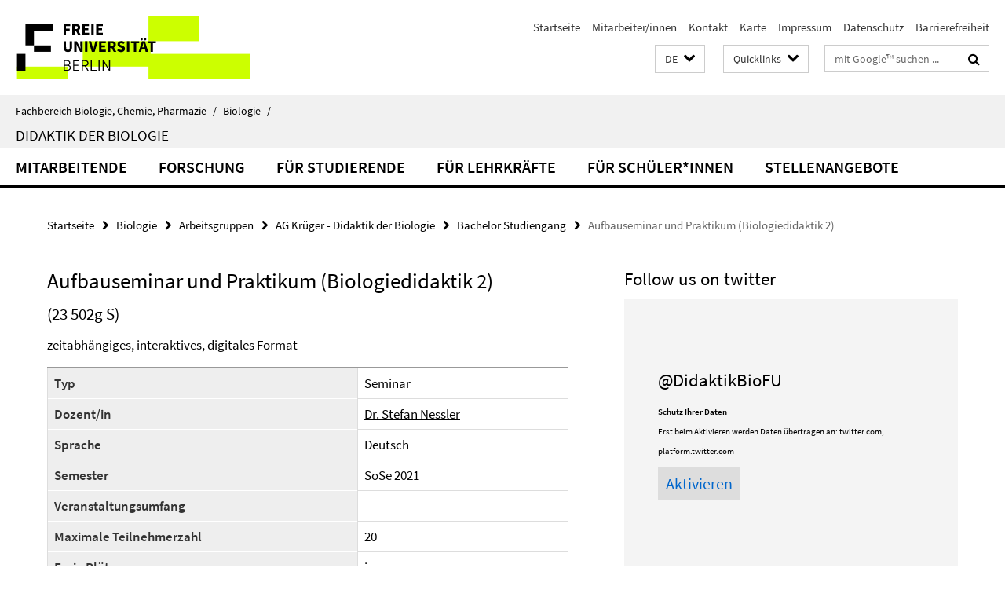

--- FILE ---
content_type: text/html; charset=utf-8
request_url: https://www.bcp.fu-berlin.de/biologie/arbeitsgruppen/didaktik/lehrangebot2021/bachelor/aufbau_nessler2.html
body_size: 8089
content:
<!DOCTYPE html><!-- rendered 2026-01-22 00:46:59 (UTC) --><html class="ltr" lang="de"><head><title>Aufbauseminar und Praktikum (Biologiedidaktik 2) • AG Krüger - Didaktik der Biologie • Fachbereich Biologie, Chemie, Pharmazie</title><!-- BEGIN Fragment default/26011920/views/head_meta/14216372/1611926764?021722:1823 -->
<meta charset="utf-8" /><meta content="IE=edge" http-equiv="X-UA-Compatible" /><meta content="width=device-width, initial-scale=1.0" name="viewport" /><meta content="authenticity_token" name="csrf-param" />
<meta content="7CL3lltFZDgJUB1nUfC0pWueTKIrldOn++IRS7Z0Mxk=" name="csrf-token" /><meta content="Aufbauseminar und Praktikum (Biologiedidaktik 2)" property="og:title" /><meta content="website" property="og:type" /><meta content="https://www.bcp.fu-berlin.de/biologie/arbeitsgruppen/didaktik/lehrangebot2021/bachelor/aufbau_nessler2.html" property="og:url" /><!-- BEGIN Fragment default/26011920/views/open_graph_image/13846703/1769031893?041837:20011 -->
<!-- END Fragment default/26011920/views/open_graph_image/13846703/1769031893?041837:20011 -->
<meta content="index,follow" name="robots" /><meta content="2021-02-01" name="dc.date" /><meta content="Aufbauseminar und Praktikum (Biologiedidaktik 2)" name="dc.name" /><meta content="DE-BE" name="geo.region" /><meta content="Berlin" name="geo.placename" /><meta content="52.448131;13.286102" name="geo.position" /><link href="https://www.bcp.fu-berlin.de/biologie/arbeitsgruppen/didaktik/lehrangebot2021/bachelor/aufbau_nessler2.html" rel="canonical" /><!-- BEGIN Fragment default/26011920/views/favicon/13846703/1769031893?184525:72019 -->
<link href="/assets/default2/favicon-12a6f1b0e53f527326498a6bfd4c3abd.ico" rel="shortcut icon" /><!-- END Fragment default/26011920/views/favicon/13846703/1769031893?184525:72019 -->
<!-- BEGIN Fragment default/26011920/head/rss/false/13846703/1769031893?045149:22003 -->
<!-- END Fragment default/26011920/head/rss/false/13846703/1769031893?045149:22003 -->
<!-- END Fragment default/26011920/views/head_meta/14216372/1611926764?021722:1823 -->
<!-- BEGIN Fragment default/26011920/head/assets/13846703/1769031893/?224506:86400 -->
<link href="/assets/default2/default_application-part-1-841e7928a8.css" media="all" rel="stylesheet" type="text/css" /><link href="/assets/default2/default_application-part-2-168016bf56.css" media="all" rel="stylesheet" type="text/css" /><script src="/assets/default2/application-781670a880dd5cd1754f30fcf22929cb.js" type="text/javascript"></script><!--[if lt IE 9]><script src="/assets/default2/html5shiv-d11feba7bd03bd542f45c2943ca21fed.js" type="text/javascript"></script><script src="/assets/default2/respond.min-31225ade11a162d40577719d9a33d3ee.js" type="text/javascript"></script><![endif]--><meta content="Rails Connector for Infopark CMS Fiona by Infopark AG (www.infopark.de); Version 6.8.2.36.82613853" name="generator" /><!-- END Fragment default/26011920/head/assets/13846703/1769031893/?224506:86400 -->
</head><body class="site-didaktik layout-size-L"><div class="debug page" data-current-path="/biologie/arbeitsgruppen/didaktik/lehrangebot2021/bachelor/aufbau_nessler2/"><a class="sr-only" href="#content">Springe direkt zu Inhalt </a><div class="horizontal-bg-container-header nocontent"><div class="container container-header"><header><!-- BEGIN Fragment default/26011920/header-part-1/14213831/1744708784/?220410:86400 -->
<a accesskey="O" id="seitenanfang"></a><a accesskey="H" href="https://www.fu-berlin.de/" hreflang="" id="fu-logo-link" title="Zur Startseite der Freien Universität Berlin"><svg id="fu-logo" version="1.1" viewBox="0 0 775 187.5" x="0" y="0"><defs><g id="fu-logo-elements"><g><polygon points="75 25 156.3 25 156.3 43.8 100 43.8 100 87.5 75 87.5 75 25"></polygon><polygon points="100 87.5 150 87.5 150 106.3 100 106.3 100 87.5"></polygon><polygon points="50 112.5 75 112.5 75 162.5 50 162.5 50 112.5"></polygon></g><g><path d="M187.5,25h19.7v5.9h-12.7v7.2h10.8v5.9h-10.8v12.2h-7.1V25z"></path><path d="M237.7,56.3l-7.1-12.5c3.3-1.5,5.6-4.4,5.6-9c0-7.4-5.4-9.7-12.1-9.7h-11.3v31.3h7.1V45h3.9l6,11.2H237.7z M219.9,30.6 h3.6c3.7,0,5.7,1,5.7,4.1c0,3.1-2,4.7-5.7,4.7h-3.6V30.6z"></path><path d="M242.5,25h19.6v5.9h-12.5v6.3h10.7v5.9h-10.7v7.2h13v5.9h-20.1V25z"></path><path d="M269,25h7.1v31.3H269V25z"></path><path d="M283.2,25h19.6v5.9h-12.5v6.3h10.7v5.9h-10.7v7.2h13v5.9h-20.1V25z"></path></g><g><path d="M427.8,72.7c2,0,3.4-1.4,3.4-3.4c0-1.9-1.4-3.4-3.4-3.4c-2,0-3.4,1.4-3.4,3.4C424.4,71.3,425.8,72.7,427.8,72.7z"></path><path d="M417.2,72.7c2,0,3.4-1.4,3.4-3.4c0-1.9-1.4-3.4-3.4-3.4c-2,0-3.4,1.4-3.4,3.4C413.8,71.3,415.2,72.7,417.2,72.7z"></path><path d="M187.5,91.8V75h7.1v17.5c0,6.1,1.9,8.2,5.4,8.2c3.5,0,5.5-2.1,5.5-8.2V75h6.8v16.8c0,10.5-4.3,15.1-12.3,15.1 C191.9,106.9,187.5,102.3,187.5,91.8z"></path><path d="M218.8,75h7.2l8.2,15.5l3.1,6.9h0.2c-0.3-3.3-0.9-7.7-0.9-11.4V75h6.7v31.3h-7.2L228,90.7l-3.1-6.8h-0.2 c0.3,3.4,0.9,7.6,0.9,11.3v11.1h-6.7V75z"></path><path d="M250.4,75h7.1v31.3h-7.1V75z"></path><path d="M261,75h7.5l3.8,14.6c0.9,3.4,1.6,6.6,2.5,10h0.2c0.9-3.4,1.6-6.6,2.5-10l3.7-14.6h7.2l-9.4,31.3h-8.5L261,75z"></path><path d="M291.9,75h19.6V81h-12.5v6.3h10.7v5.9h-10.7v7.2h13v5.9h-20.1V75z"></path><path d="M342.8,106.3l-7.1-12.5c3.3-1.5,5.6-4.4,5.6-9c0-7.4-5.4-9.7-12.1-9.7H318v31.3h7.1V95.1h3.9l6,11.2H342.8z M325.1,80.7 h3.6c3.7,0,5.7,1,5.7,4.1c0,3.1-2,4.7-5.7,4.7h-3.6V80.7z"></path><path d="M344.9,102.4l4.1-4.8c2.2,1.9,5.1,3.3,7.7,3.3c2.9,0,4.4-1.2,4.4-3c0-2-1.8-2.6-4.5-3.7l-4.1-1.7c-3.2-1.3-6.3-4-6.3-8.5 c0-5.2,4.6-9.3,11.1-9.3c3.6,0,7.4,1.4,10.1,4.1l-3.6,4.5c-2.1-1.6-4-2.4-6.5-2.4c-2.4,0-4,1-4,2.8c0,1.9,2,2.6,4.8,3.7l4,1.6 c3.8,1.5,6.2,4.1,6.2,8.5c0,5.2-4.3,9.7-11.8,9.7C352.4,106.9,348.1,105.3,344.9,102.4z"></path><path d="M373.9,75h7.1v31.3h-7.1V75z"></path><path d="M394.4,81h-8.6V75H410V81h-8.6v25.3h-7.1V81z"></path><path d="M429.2,106.3h7.5L426.9,75h-8.5l-9.8,31.3h7.2l1.9-7.4h9.5L429.2,106.3z M419.2,93.4l0.8-2.9c0.9-3.1,1.7-6.8,2.5-10.1 h0.2c0.8,3.3,1.7,7,2.5,10.1l0.7,2.9H419.2z"></path><path d="M443.6,81h-8.6V75h24.3V81h-8.6v25.3h-7.1V81z"></path></g><g><path d="M187.5,131.2h8.9c6.3,0,10.6,2.2,10.6,7.6c0,3.2-1.7,5.8-4.7,6.8v0.2c3.9,0.7,6.5,3.2,6.5,7.5c0,6.1-4.7,9.1-11.7,9.1 h-9.6V131.2z M195.7,144.7c5.8,0,8.1-2.1,8.1-5.5c0-3.9-2.7-5.4-7.9-5.4h-5.1v10.9H195.7z M196.5,159.9c5.7,0,9.1-2.1,9.1-6.6 c0-4.1-3.3-6-9.1-6h-5.8v12.6H196.5z"></path><path d="M215.5,131.2h17.6v2.8h-14.4v10.6h12.1v2.8h-12.1v12.3h14.9v2.8h-18.1V131.2z"></path><path d="M261.5,162.5l-8.2-14c4.5-0.9,7.4-3.8,7.4-8.7c0-6.3-4.4-8.6-10.7-8.6h-9.4v31.3h3.3v-13.7h6l7.9,13.7H261.5z M243.8,133.9h5.6c5.1,0,8,1.6,8,5.9c0,4.3-2.8,6.3-8,6.3h-5.6V133.9z"></path><path d="M267.4,131.2h3.3v28.5h13.9v2.8h-17.2V131.2z"></path><path d="M290.3,131.2h3.3v31.3h-3.3V131.2z"></path><path d="M302.6,131.2h3.4l12,20.6l3.4,6.4h0.2c-0.2-3.1-0.4-6.4-0.4-9.6v-17.4h3.1v31.3H321l-12-20.6l-3.4-6.4h-0.2 c0.2,3.1,0.4,6.2,0.4,9.4v17.6h-3.1V131.2z"></path></g></g></defs><g id="fu-logo-rects"></g><use x="0" xlink:href="#fu-logo-elements" y="0"></use></svg></a><script>"use strict";var svgFLogoObj = document.getElementById("fu-logo");var rectsContainer = svgFLogoObj.getElementById("fu-logo-rects");var svgns = "http://www.w3.org/2000/svg";var xlinkns = "http://www.w3.org/1999/xlink";function createRect(xPos, yPos) {  var rectWidth = ["300", "200", "150"];  var rectHeight = ["75", "100", "150"];  var rectXOffset = ["0", "100", "50"];  var rectYOffset = ["0", "75", "150"];  var x = rectXOffset[getRandomIntInclusive(0, 2)];  var y = rectYOffset[getRandomIntInclusive(0, 2)];  if (xPos == "1") {    x = x;  }  if (xPos == "2") {    x = +x + 193.75;  }  if (xPos == "3") {    x = +x + 387.5;  }  if (xPos == "4") {    x = +x + 581.25;  }  if (yPos == "1") {    y = y;  }  if (yPos == "2") {    y = +y + 112.5;  }  var cssClasses = "rectangle";  var rectColor = "#CCFF00";  var style = "fill: ".concat(rectColor, ";");  var rect = document.createElementNS(svgns, "rect");  rect.setAttribute("x", x);  rect.setAttribute("y", y);  rect.setAttribute("width", rectWidth[getRandomIntInclusive(0, 2)]);  rect.setAttribute("height", rectHeight[getRandomIntInclusive(0, 2)]);  rect.setAttribute("class", cssClasses);  rect.setAttribute("style", style);  rectsContainer.appendChild(rect);}function getRandomIntInclusive(min, max) {  min = Math.ceil(min);  max = Math.floor(max);  return Math.floor(Math.random() * (max - min + 1)) + min;}function makeGrid() {  for (var i = 1; i < 17; i = i + 1) {    if (i == "1") {      createRect("1", "1");    }    if (i == "2") {      createRect("2", "1");    }    if (i == "3") {      createRect("3", "1");    }    if (i == "5") {      createRect("1", "2");    }    if (i == "6") {      createRect("2", "2");    }    if (i == "7") {      createRect("3", "2");    }    if (i == "8") {      createRect("4", "2");    }  }}makeGrid();</script><a accesskey="H" href="https://www.fu-berlin.de/" hreflang="" id="fu-label-link" title="Zur Startseite der Freien Universität Berlin"><div id="fu-label-wrapper"><svg id="fu-label" version="1.1" viewBox="0 0 50 50" x="0" y="0"><defs><g id="fu-label-elements"><rect height="50" id="fu-label-bg" width="50"></rect><g><polygon points="19.17 10.75 36.01 10.75 36.01 14.65 24.35 14.65 24.35 23.71 19.17 23.71 19.17 10.75"></polygon><polygon points="24.35 23.71 34.71 23.71 34.71 27.6 24.35 27.6 24.35 23.71"></polygon><polygon points="13.99 28.88 19.17 28.88 19.17 39.25 13.99 39.25 13.99 28.88"></polygon></g></g></defs><use x="0" xlink:href="#fu-label-elements" y="0"></use></svg></div><div id="fu-label-text">Freie Universität Berlin</div></a><h1 class="hide">Fachbereich Biologie, Chemie, Pharmazie</h1><hr class="hide" /><h2 class="sr-only">Service-Navigation</h2><ul class="top-nav no-print"><li><a href="/index.html" rel="index" title="Zur Startseite von: Fachbereich Biologie, Chemie, Pharmazie">Startseite</a></li><li><a href="/biologie/mitarbeiter_innen/index.html" title="">Mitarbeiter/innen</a></li><li><a href="/biologie/kontakt/index.html" title="">Kontakt</a></li><li><a href="/biologie/karte/index.html" title="Karte der Standorte">Karte</a></li><li><a href="/biologie/impressum/index.html" title="Impressum gem. § 5 Telemediengesetz (TMG)">Impressum</a></li><li><a href="https://www.fu-berlin.de/$REDIRECTS/datenschutz.html" title="">Datenschutz</a></li><li><a href="https://www.fu-berlin.de/$REDIRECTS/barrierefreiheit.html" title="">Barrierefreiheit</a></li></ul><!-- END Fragment default/26011920/header-part-1/14213831/1744708784/?220410:86400 -->
<a class="services-menu-icon no-print"><div class="icon-close icon-cds icon-cds-wrong" style="display: none;"></div><div class="icon-menu"><div class="dot"></div><div class="dot"></div><div class="dot"></div></div></a><div class="services-search-icon no-print"><div class="icon-close icon-cds icon-cds-wrong" style="display: none;"></div><div class="icon-search fa fa-search"></div></div><div class="services no-print"><!-- BEGIN Fragment default/26011920/header/languages/14213831/1744708784/?023006:4027 -->
<div class="services-language dropdown"><div aria-haspopup="listbox" aria-label="Sprache auswählen" class="services-dropdown-button btn btn-default" id="lang" role="button"><span aria-label="Deutsch">DE</span><div class="services-dropdown-button-icon"><div class="fa fa-chevron-down services-dropdown-button-icon-open"></div><div class="fa fa-chevron-up services-dropdown-button-icon-close"></div></div></div><ul class="dropdown-menu dropdown-menu-right" role="listbox" tabindex="-1"><li aria-disabled="true" aria-selected="true" class="disabled" role="option"><a href="#" lang="de" title="Diese Seite ist die Deutschsprachige Version">DE: Deutsch</a></li><li role="option"><a class="fub-language-version" data-locale="en" href="#" hreflang="en" lang="en" title="English version">EN: English</a></li></ul></div><!-- END Fragment default/26011920/header/languages/14213831/1744708784/?023006:4027 -->
<!-- BEGIN Fragment default/26011920/header-part-2/14213831/1744708784/?183928:86400 -->
<div class="services-quick-access dropdown"><div class="services-dropdown-button btn btn-default" id="quick-access">Quicklinks<div class="services-dropdown-button-icon"><div class="fa fa-chevron-down services-dropdown-button-icon-open"></div><div class="fa fa-chevron-up services-dropdown-button-icon-close"></div></div></div><div class="dropdown-menu dropdown-menu-right direct-access-wrapper cms-box-ajax-content" data-ajax-url="/biologie/_Quicklinks/index.html?comp=direct_access&amp;irq=1"><div class="spinner direct-access-panel" style="display: none; width: 16px; padding: 20px;"><img alt="spinner" src="/assets/default2/spinner-39a0a2170912fd2acf310826322141db.gif" /></div></div></div><div class="services-search"><form action="/_search/index.html" class="fub-google-search-form" id="search-form" method="get" role="search"><input name="ie" type="hidden" value="UTF-8" /><label class="search-label" for="search-input">Suchbegriffe</label><input autocomplete="off" class="search-input" id="search-input" name="q" placeholder="mit Google™ suchen ..." title="Suchbegriff bitte hier eingeben" type="text" /><button class="search-button" id="search_button" title="mit Google™ suchen ..." type="submit"><i class="fa fa-search"></i></button></form><div class="search-privacy-link"><a href="http://www.fu-berlin.de/redaktion/impressum/datenschutzhinweise#faq_06_externe_suche" title="Hinweise zur Datenübertragung bei der Google™ Suche">Hinweise zur Datenübertragung bei der Google™ Suche</a></div></div><!-- END Fragment default/26011920/header-part-2/14213831/1744708784/?183928:86400 -->
</div></header></div></div><div class="horizontal-bg-container-identity nocontent"><div class="container container-identity"><div class="identity closed"><i class="identity-text-parent-icon-close fa fa-angle-up no-print"></i><i class="identity-text-parent-icon-open fa fa-angle-down no-print"></i><div class="identity-text-parent no-print"><a class="identity-text-parent-first" href="/index.html" rel="index" title="Zur Startseite von: ">Fachbereich Biologie, Chemie, Pharmazie<span class="identity-text-separator">/</span></a><a class="identity-text-parent-second" href="/biologie/index.html" rel="" title="Zur Startseite von: ">Biologie<span class="identity-text-separator">/</span></a></div><h2 class="identity-text-main"><a href="/biologie/arbeitsgruppen/didaktik/index.html" title="Zur Startseite von:  Didaktik der Biologie">Didaktik der Biologie</a></h2></div></div></div><!-- BEGIN Fragment default/26011920/navbar-wrapper-ajax/0/14213831/1744708784/?015338:3600 -->
<div class="navbar-wrapper cms-box-ajax-content" data-ajax-url="/biologie/arbeitsgruppen/didaktik/index.html?comp=navbar&amp;irq=1&amp;pm=0"><nav class="main-nav-container no-print" style=""><div class="container main-nav-container-inner"><div class="main-nav-scroll-buttons" style="display:none"><div id="main-nav-btn-scroll-left" role="button"><div class="fa fa-angle-left"></div></div><div id="main-nav-btn-scroll-right" role="button"><div class="fa fa-angle-right"></div></div></div><div class="main-nav-toggle"><span class="main-nav-toggle-text">Menü</span><span class="main-nav-toggle-icon"><span class="line"></span><span class="line"></span><span class="line"></span></span></div><ul class="main-nav level-1" id="fub-main-nav"><li class="main-nav-item level-1 has-children" data-index="0" data-menu-item-path="#" data-menu-shortened="0"><a class="main-nav-item-link level-1" href="#" title="loading...">Mitarbeitende</a><div class="icon-has-children"><div class="fa fa-angle-right"></div><div class="fa fa-angle-down"></div><div class="fa fa-angle-up"></div></div><div class="container main-nav-parent level-2" style="display:none"><p style="margin: 20px;">loading... </p></div></li><li class="main-nav-item level-1 has-children" data-index="1" data-menu-item-path="#" data-menu-shortened="0"><a class="main-nav-item-link level-1" href="#" title="loading...">Forschung</a><div class="icon-has-children"><div class="fa fa-angle-right"></div><div class="fa fa-angle-down"></div><div class="fa fa-angle-up"></div></div><div class="container main-nav-parent level-2" style="display:none"><p style="margin: 20px;">loading... </p></div></li><li class="main-nav-item level-1 has-children" data-index="2" data-menu-item-path="#" data-menu-shortened="0"><a class="main-nav-item-link level-1" href="#" title="loading...">für Studierende</a><div class="icon-has-children"><div class="fa fa-angle-right"></div><div class="fa fa-angle-down"></div><div class="fa fa-angle-up"></div></div><div class="container main-nav-parent level-2" style="display:none"><p style="margin: 20px;">loading... </p></div></li><li class="main-nav-item level-1 has-children" data-index="3" data-menu-item-path="#" data-menu-shortened="0"><a class="main-nav-item-link level-1" href="#" title="loading...">für Lehrkräfte</a><div class="icon-has-children"><div class="fa fa-angle-right"></div><div class="fa fa-angle-down"></div><div class="fa fa-angle-up"></div></div><div class="container main-nav-parent level-2" style="display:none"><p style="margin: 20px;">loading... </p></div></li><li class="main-nav-item level-1 has-children" data-index="4" data-menu-item-path="#" data-menu-shortened="0"><a class="main-nav-item-link level-1" href="#" title="loading...">für Schüler*innen</a><div class="icon-has-children"><div class="fa fa-angle-right"></div><div class="fa fa-angle-down"></div><div class="fa fa-angle-up"></div></div><div class="container main-nav-parent level-2" style="display:none"><p style="margin: 20px;">loading... </p></div></li><li class="main-nav-item level-1 has-children" data-index="5" data-menu-item-path="#" data-menu-shortened="0"><a class="main-nav-item-link level-1" href="#" title="loading...">Stellenangebote</a><div class="icon-has-children"><div class="fa fa-angle-right"></div><div class="fa fa-angle-down"></div><div class="fa fa-angle-up"></div></div><div class="container main-nav-parent level-2" style="display:none"><p style="margin: 20px;">loading... </p></div></li></ul></div><div class="main-nav-flyout-global"><div class="container"></div><button id="main-nav-btn-flyout-close" type="button"><div id="main-nav-btn-flyout-close-container"><i class="fa fa-angle-up"></i></div></button></div></nav></div><script type="text/javascript">$(document).ready(function () { Luise.Navigation.init(); });</script><!-- END Fragment default/26011920/navbar-wrapper-ajax/0/14213831/1744708784/?015338:3600 -->
<div class="content-wrapper main horizontal-bg-container-main"><div class="container breadcrumbs-container nocontent"><div class="row"><div class="col-xs-12"><div class="box breadcrumbs no-print"><p class="hide">Pfadnavigation</p><ul class="fu-breadcrumb"><li><a href="/index.html">Startseite</a><i class="fa fa-chevron-right"></i></li><li><a href="/biologie/index.html">Biologie</a><i class="fa fa-chevron-right"></i></li><li><a href="/biologie/arbeitsgruppen/index.html">Arbeitsgruppen</a><i class="fa fa-chevron-right"></i></li><li><a href="/biologie/arbeitsgruppen/didaktik/index.html">AG Krüger - Didaktik der Biologie</a><i class="fa fa-chevron-right"></i></li><li><a href="/biologie/arbeitsgruppen/didaktik/lehrangebot2021/bachelor/index.html">Bachelor Studiengang</a><i class="fa fa-chevron-right"></i></li><li class="active">Aufbauseminar und Praktikum (Biologiedidaktik 2)</li></ul></div></div></div></div><div class="container"><div class="row"><main class="col-m-7 print-full-width"><!--skiplink anchor: content--><div class="fub-content fub-fu_kurse_dok"><a id="content"></a><div class="box box-courses-doc"><h1>Aufbauseminar und Praktikum (Biologiedidaktik 2)</h1><!-- BEGIN Fragment default/26011920/content_media/14216372/1611926764/14216372/1611926764/?015659:601 -->
<!-- END Fragment default/26011920/content_media/14216372/1611926764/14216372/1611926764/?015659:601 -->
<h3>(23 502g S)</h3><em class="mark-4"></em>zeitabhängiges, interaktives, digitales Format<table class="kurs" style="width:100%; border:1; cellpadding:3; cellspacing:0;"><tr><th>Typ</th><td>Seminar</td></tr><tr><th>Dozent/in</th><td><a href="/biologie/arbeitsgruppen/didaktik/mitarbeitende/ehemalige-Mitarbeitende/nessler/index.html" target="_self" title="Dr. Stefan Nessler">Dr. Stefan Nessler</a></td></tr><tr><th>Sprache</th><td>Deutsch<!-- translation missing: de.fu_kurse_dok.fuSprache.Deutsch --></td></tr><tr><th>Semester</th><td>SoSe 2021</td></tr><tr><th>Veranstaltungsumfang</th><td></td></tr><tr><th>Maximale Teilnehmerzahl</th><td>20</td></tr><tr><th>Freie Plätze</th><td>ja</td></tr><tr><th>Beginn</th><td>16.04.2021</td></tr><tr><th>Zeit</th><td><div class="editor-content "><p>Freitag 8-12 Uhr</p></div></td></tr></table><h2>Zielgruppe</h2><div class="editor-content "><p>BA Studenten im 4. Semester
</p></div><h2>Voraussetzungen</h2><div class="editor-content "><p>erfolgreiche Teilnahme am Seminar &quot;Einf&uuml;hrung in die Biologiedidaktik&quot; (Biologiedidaktik I)
</p></div><div class="editor-content "><h3>Inhalt:</h3>
<p>Theoretische und praktische Vertiefung der in 'Biologiedidaktik I' erarbeiteten Kenntnisse. Dabei wird durch die experimentell ausgerichteten Seminarveranstaltungen mit dem Erproben klassischer Schulversuche besonderes Augenmerk auf das Kennenlernen biologischer Arbeitsweisen gelegt.</p>
<p> </p>
<h3>Termine</h3>
<table style="width: 100%;" cellspacing="2" cellpadding="1" border="1">
<tbody>
<tr>
<td width="39">
<p align="center"><strong>Sem.</strong></p>
</td>
<td width="84">
<p align="center"><strong>Datum</strong></p>
</td>
<td width="180">
<p align="center"><strong>Thema</strong></p>
</td>
<td width="250">
<p align="center"><strong>Dozent/in</strong></p>
</td>
<td width="250">
<p align="center"><strong>Protokollant/in/en</strong></p>
</td>
</tr>
<tr>
<td width="39"> </td>
<td width="84"> </td>
<td width="180"> </td>
<td width="250"> </td>
<td width="250"> </td>
</tr>
<tr>
<td width="39"> </td>
<td width="84"> </td>
<td width="180"> </td>
<td width="250"> </td>
<td width="250"> </td>
</tr>
<tr>
<td width="39"> </td>
<td width="84"> </td>
<td width="180"> </td>
<td width="250"> </td>
<td width="250"> </td>
</tr>
<tr>
<td width="39"> </td>
<td width="84"> </td>
<td width="180"> </td>
<td width="250"> </td>
<td width="250"> </td>
</tr>
<tr>
<td width="39"> </td>
<td width="84"> </td>
<td width="180"> </td>
<td width="250"> </td>
<td width="250"> </td>
</tr>
<tr>
<td width="39"> </td>
<td width="84"> </td>
<td width="180"> </td>
<td width="250"> </td>
<td width="250"> </td>
</tr>
<tr>
<td width="39"> </td>
<td width="84"> </td>
<td width="180"> </td>
<td width="250"> </td>
<td width="250"> </td>
</tr>
<tr>
<td width="39"> </td>
<td width="84"> </td>
<td width="180">
<table style="width: 100%;" cellspacing="2" cellpadding="1" border="1">
<tbody>
<tr>
<td width="180"> </td>
</tr>
</tbody>
</table>
</td>
<td width="250"> </td>
<td width="250"> </td>
</tr>
<tr>
<td width="39"> </td>
<td width="84"> </td>
<td width="180"> </td>
<td width="250"> </td>
<td width="250"> </td>
</tr>
<tr>
<td width="39"> </td>
<td width="84"> </td>
<td width="180"> </td>
<td width="250"> </td>
<td width="250"> </td>
</tr>
<tr>
<td width="39"> </td>
<td width="84"> </td>
<td width="180"> </td>
<td width="250"> </td>
<td width="250"> </td>
</tr>
<tr>
<td width="39"> </td>
<td width="84"> </td>
<td width="180"> </td>
<td width="250"> </td>
<td width="250"> </td>
</tr>
<tr>
<td width="39"> </td>
<td width="84"> </td>
<td width="180"> </td>
<td width="250"> </td>
<td width="250"> </td>
</tr>
<tr>
<td width="39"> </td>
<td width="84"> </td>
<td width="180"> </td>
<td width="250"> </td>
<td width="250"> </td>
</tr>
</tbody>
</table>
<p> </p></div></div><noscript><div class="warning_box"><em class="mark-4">Für eine optimale Darstellung dieser Seite aktivieren Sie bitte JavaScript.</em></div></noscript></div></main><!-- BEGIN Fragment default/26011920/sidebar_subtree/14213831/1744708784/?020148:1801 -->
<aside class="col-m-5 sidebar-right no-print nocontent"><div class="row"><div class="col-l-11 col-l-offset-1"><div class="content-element"><div class="box box-external-cms-5"><h2>Follow us on twitter</h2><div class="external_content_container" data-no-content-available="keine externen Domains enthalten" data-no-registered-domains="Zur Zeit sind keine Domains erlaubt." data-registered-domains="Liste der erlaubten Domains: "><div class="hide external_html"><iframe height="640" src="/biologie/arbeitsgruppen/didaktik/_TwitterBox/index.html?ajax=true&amp;iframe_with_external_content=true" style="width:100%; border:none;">Der eingebettete Frame kann nicht dargestellt werden</br>&lt;a class=&quot;twitter-timeline&quot; href=&quot;https://twitter.com/DidaktikBioFu?ref_src=twsrc%5Etfw&quot;&gt;Tweets by DidaktikBioFu&lt;/a&gt; &lt;script async src=&quot;https://platform.twitter.com/widgets.js&quot; charset=&quot;utf-8&quot;&gt;&lt;/script&gt; </iframe></div><div class="external_box"><div class="external_wrapper" style="height: 640px;"><div class="privacy_details"><h2>@DidaktikBioFU</h2><div class="privacy_noscript_hide" style="display: none"><div class="privacy_data_protection_info"><small><strong>Schutz Ihrer Daten</strong><br />Erst beim Aktivieren werden Daten übertragen an: <span class="external_services">keine externen Domains enthalten</span></small></div><input class="button_activate" type="button" value="Aktivieren" /></div><noscript><h4>Zur Anzeige dieser Inhalte wird JavaScript benötigt.</h4></noscript></div></div></div><div class="privacy_panel privacy_noscript_hide" style="display: none;"><div class="privacy_config"><label class="checkbox"><input class="privacy_checkbox" type="checkbox" /><span class="privacy_checkbox_msg" title="Diese Domain(s) im Cookie speichern und der Datenübertragung zustimmen">Dauerhaft aktivieren</span><span class="privacy_checkbox_msg_delete" style="display: none;" title="Zurücksetzen">Zurücksetzen</span></label></div><a href="http://www.fu-berlin.de/redaktion/impressum/datenschutzhinweise/index.html" class="privacyPolicyLink" title="Weitere Informationen zum Datenschutz">Datenschutzhinweise</a></div></div></div></div></div></div><div class="row"><div class="col-l-11 col-l-offset-1"><div class="content-element"><!-- BEGIN Fragment default/26011920/news-box-outer/14213840/1684136053/?015338:3600 -->
<div class="box box-news-list-v1 box-border box-news-cms-5"><h3 class="box-news-list-v1-headline">Aktuelles</h3><div class="news cms-box-ajax-content" data-ajax-url="/biologie/arbeitsgruppen/didaktik/aktuelles/index.html?irq=1&amp;page=1"><div class="spinner news" style="display: none; width: 16px; padding: 20px;"><img alt="spinner" src="/assets/default2/spinner-39a0a2170912fd2acf310826322141db.gif" /></div><noscript><em class="mark-4">Zur Anzeige dieser Inhalte wird JavaScript benötigt.</em><p><a href="/biologie/arbeitsgruppen/didaktik/aktuelles/index.html" title="Aktuelles">Übersicht</a></p></noscript></div></div><!-- END Fragment default/26011920/news-box-outer/14213840/1684136053/?015338:3600 -->
</div></div></div><div class="row"><div class="col-l-11 col-l-offset-1"><div class="content-element"><!-- BEGIN Fragment default/26011920/fu_termin_ordner/5/2d6f26329971529411bfcb0a553ad01d05a26979/14216942/1379917186/?015338:3600 -->
<div class="box box-event-list-v1 box-border box-events-cms-5"><h3 class="box-event-list-v1-headline">Termine</h3><div class="cms-box-ajax-content"><div class="events" data-ajax-url="/biologie/arbeitsgruppen/didaktik/termine/index.html?irq=1&amp;page=1"><div class="spinner events" style="display: none; width: 16px; padding: 20px;"><img alt="spinner" src="/assets/default2/spinner-39a0a2170912fd2acf310826322141db.gif" /></div><noscript><em class="mark-4">Zur Anzeige dieser Inhalte wird JavaScript benötigt.</em><p><a href="/biologie/arbeitsgruppen/didaktik/termine/index.html" title="Termine">Übersicht</a></p></noscript></div></div></div><!-- END Fragment default/26011920/fu_termin_ordner/5/2d6f26329971529411bfcb0a553ad01d05a26979/14216942/1379917186/?015338:3600 -->
</div></div></div></aside><!-- END Fragment default/26011920/sidebar_subtree/14213831/1744708784/?020148:1801 -->
</div></div></div><!-- BEGIN Fragment default/26011920/footer/banners/14213831/1744708784/?015338:3600 -->
<!-- END Fragment default/26011920/footer/banners/14213831/1744708784/?015338:3600 -->
<div class="horizontal-bg-container-footer no-print nocontent"><footer><div class="container container-footer"><div class="row"><!-- BEGIN Fragment default/26011920/footer/col-2/14213831/1744708784/?015338:3600 -->
<div class="col-m-6 col-l-3"><div class="box"><h3 class="footer-section-headline">Service-Navigation</h3><ul class="footer-section-list fa-ul"><li><a href="/index.html" rel="index" title="Zur Startseite von: Fachbereich Biologie, Chemie, Pharmazie"><i class="fa fa-li fa-chevron-right"></i>Startseite</a></li><li><a href="/biologie/mitarbeiter_innen/index.html" title=""><i class="fa fa-li fa-chevron-right"></i>Mitarbeiter/innen</a></li><li><a href="/biologie/kontakt/index.html" title=""><i class="fa fa-li fa-chevron-right"></i>Kontakt</a></li><li><a href="/biologie/karte/index.html" title="Karte der Standorte"><i class="fa fa-li fa-chevron-right"></i>Karte</a></li><li><a href="/biologie/impressum/index.html" title="Impressum gem. § 5 Telemediengesetz (TMG)"><i class="fa fa-li fa-chevron-right"></i>Impressum</a></li><li><a href="https://www.fu-berlin.de/$REDIRECTS/datenschutz.html" title=""><i class="fa fa-li fa-chevron-right"></i>Datenschutz</a></li><li><a href="https://www.fu-berlin.de/$REDIRECTS/barrierefreiheit.html" title=""><i class="fa fa-li fa-chevron-right"></i>Barrierefreiheit</a></li></ul></div></div><!-- END Fragment default/26011920/footer/col-2/14213831/1744708784/?015338:3600 -->
<div class="col-m-6 col-l-3"><div class="box"><h3 class="footer-section-headline">Diese Seite</h3><ul class="footer-section-list fa-ul"><li><a href="#" onclick="javascript:self.print();return false;" rel="alternate" role="button" title="Diese Seite drucken"><i class="fa fa-li fa-chevron-right"></i>Drucken</a></li><!-- BEGIN Fragment default/26011920/footer/col-4.rss/14213831/1744708784/?015338:3600 -->
<!-- END Fragment default/26011920/footer/col-4.rss/14213831/1744708784/?015338:3600 -->
<!-- BEGIN Fragment default/26011920/footer/col-4.languages/14213831/1744708784/?015338:3600 -->
<li><a class="fub-language-version" data-locale="de" href="/biologie/arbeitsgruppen/didaktik/index.html?irq=0&amp;next=en" hreflang="en" lang="en" title="English version"><i class="fa fa-li fa-chevron-right"></i>English</a></li><!-- END Fragment default/26011920/footer/col-4.languages/14213831/1744708784/?015338:3600 -->
</ul></div></div><div class="clearfix visible-m"></div></div></div><div class="container container-seal"><div class="row"><div class="col-xs-12"><img alt="Siegel der Freien Universität Berlin" id="fu-seal" src="/assets/default2/fu-siegel-web-schwarz-684a4d11be3c3400d8906a344a77c9a4.png" /><div id="fu-seal-description">Das wissenschaftliche Ethos der Freien Universität Berlin wird seit ihrer Gründung im Dezember 1948 von drei Werten bestimmt: Wahrheit, Gerechtigkeit und Freiheit.</div></div></div></div></footer></div><script src="/assets/default2/henry-55a2f6b1df7f8729fca2d550689240e9.js" type="text/javascript"></script></div></body></html>

--- FILE ---
content_type: text/html; charset=utf-8
request_url: https://www.bcp.fu-berlin.de/biologie/arbeitsgruppen/didaktik/_TwitterBox/index.html?ajax=true&iframe_with_external_content=true
body_size: 256
content:
<html lang="de"></html><head><meta charset="UTF-8" /><meta content="noindex,nofollow,noarchive" name="robots" /><title>Twitter Timeline</title></head><body><a class="twitter-timeline" href="https://twitter.com/DidaktikBioFu?ref_src=twsrc%5Etfw">Tweets by DidaktikBioFu</a> <script async src="https://platform.twitter.com/widgets.js" charset="utf-8"></script> </body>

--- FILE ---
content_type: text/html; charset=utf-8
request_url: https://www.bcp.fu-berlin.de/biologie/_Quicklinks/index.html?comp=direct_access&irq=1
body_size: 124
content:
<!-- BEGIN Fragment default/26011920/direct-access-panel/74090848/1490264527/?214347:86400 -->
<!-- END Fragment default/26011920/direct-access-panel/74090848/1490264527/?214347:86400 -->


--- FILE ---
content_type: text/html; charset=utf-8
request_url: https://www.bcp.fu-berlin.de/biologie/arbeitsgruppen/didaktik/index.html?comp=navbar&irq=1&pm=0
body_size: 3034
content:
<!-- BEGIN Fragment default/26011920/navbar-wrapper/14213831/1744708784/?021702:1800 -->
<!-- BEGIN Fragment default/26011920/navbar/e5b9089859f55299eb4eb0741e4e5d807d9a5d53/?005647:86400 -->
<nav class="main-nav-container no-print nocontent" style="display: none;"><div class="container main-nav-container-inner"><div class="main-nav-scroll-buttons" style="display:none"><div id="main-nav-btn-scroll-left" role="button"><div class="fa fa-angle-left"></div></div><div id="main-nav-btn-scroll-right" role="button"><div class="fa fa-angle-right"></div></div></div><div class="main-nav-toggle"><span class="main-nav-toggle-text">Menü</span><span class="main-nav-toggle-icon"><span class="line"></span><span class="line"></span><span class="line"></span></span></div><ul class="main-nav level-1" id="fub-main-nav"><li class="main-nav-item level-1 has-children" data-index="0" data-menu-item-path="/biologie/arbeitsgruppen/didaktik/mitarbeitende" data-menu-shortened="0" id="main-nav-item-mitarbeitende"><a class="main-nav-item-link level-1" href="/biologie/arbeitsgruppen/didaktik/mitarbeitende/index.html">Mitarbeitende</a><div class="icon-has-children"><div class="fa fa-angle-right"></div><div class="fa fa-angle-down"></div><div class="fa fa-angle-up"></div></div><div class="container main-nav-parent level-2" style="display:none"><a class="main-nav-item-link level-1" href="/biologie/arbeitsgruppen/didaktik/mitarbeitende/index.html"><span>Zur Übersichtsseite Mitarbeitende</span></a></div><ul class="main-nav level-2"><li class="main-nav-item level-2 has-children" data-menu-item-path="/biologie/arbeitsgruppen/didaktik/mitarbeitende/Professorium"><a class="main-nav-item-link level-2" href="/biologie/arbeitsgruppen/didaktik/mitarbeitende/Professorium/index.html">Professorium</a><div class="icon-has-children"><div class="fa fa-angle-right"></div><div class="fa fa-angle-down"></div><div class="fa fa-angle-up"></div></div><ul class="main-nav level-3"><li class="main-nav-item level-3 " data-menu-item-path="/biologie/arbeitsgruppen/didaktik/mitarbeitende/Professorium/Mahler"><a class="main-nav-item-link level-3" href="/biologie/arbeitsgruppen/didaktik/mitarbeitende/Professorium/Mahler/index.html">Prof.in Dr.in Daniela Mahler</a></li><li class="main-nav-item level-3 " data-menu-item-path="/biologie/arbeitsgruppen/didaktik/mitarbeitende/Professorium/krueger"><a class="main-nav-item-link level-3" href="/biologie/arbeitsgruppen/didaktik/mitarbeitende/Professorium/krueger/index.html">Prof. Dr. Dirk Krüger</a></li></ul></li><li class="main-nav-item level-2 has-children" data-menu-item-path="/biologie/arbeitsgruppen/didaktik/mitarbeitende/Sekretariat"><a class="main-nav-item-link level-2" href="/biologie/arbeitsgruppen/didaktik/mitarbeitende/Sekretariat/index.html">Sekretariat</a><div class="icon-has-children"><div class="fa fa-angle-right"></div><div class="fa fa-angle-down"></div><div class="fa fa-angle-up"></div></div><ul class="main-nav level-3"><li class="main-nav-item level-3 " data-menu-item-path="/biologie/arbeitsgruppen/didaktik/mitarbeitende/Sekretariat/Zimmermann_-Isabel"><a class="main-nav-item-link level-3" href="/biologie/arbeitsgruppen/didaktik/mitarbeitende/Sekretariat/Zimmermann_-Isabel/index.html">Isabel Zimmermann</a></li></ul></li><li class="main-nav-item level-2 has-children" data-menu-item-path="/biologie/arbeitsgruppen/didaktik/mitarbeitende/Technische-Assistenz"><a class="main-nav-item-link level-2" href="/biologie/arbeitsgruppen/didaktik/mitarbeitende/Technische-Assistenz/index.html">Technische Assistenz</a><div class="icon-has-children"><div class="fa fa-angle-right"></div><div class="fa fa-angle-down"></div><div class="fa fa-angle-up"></div></div><ul class="main-nav level-3"><li class="main-nav-item level-3 " data-menu-item-path="/biologie/arbeitsgruppen/didaktik/mitarbeitende/Technische-Assistenz/rathsmann"><a class="main-nav-item-link level-3" href="/biologie/arbeitsgruppen/didaktik/mitarbeitende/Technische-Assistenz/rathsmann/index.html">Miriam Rathsmann</a></li><li class="main-nav-item level-3 " data-menu-item-path="/biologie/arbeitsgruppen/didaktik/mitarbeitende/Technische-Assistenz/Pham"><a class="main-nav-item-link level-3" href="/biologie/arbeitsgruppen/didaktik/mitarbeitende/Technische-Assistenz/Pham/index.html">Phu Than Truc Pham</a></li></ul></li><li class="main-nav-item level-2 has-children" data-menu-item-path="/biologie/arbeitsgruppen/didaktik/mitarbeitende/Wissenschaftliche-Mitarbeitende"><a class="main-nav-item-link level-2" href="/biologie/arbeitsgruppen/didaktik/mitarbeitende/Wissenschaftliche-Mitarbeitende/index.html">Wissenschaftliche Mitarbeitende</a><div class="icon-has-children"><div class="fa fa-angle-right"></div><div class="fa fa-angle-down"></div><div class="fa fa-angle-up"></div></div><ul class="main-nav level-3"><li class="main-nav-item level-3 " data-menu-item-path="/biologie/arbeitsgruppen/didaktik/mitarbeitende/Wissenschaftliche-Mitarbeitende/huch"><a class="main-nav-item-link level-3" href="/biologie/arbeitsgruppen/didaktik/mitarbeitende/Wissenschaftliche-Mitarbeitende/huch/index.html">Dr.in Sarah Huch</a></li><li class="main-nav-item level-3 " data-menu-item-path="/biologie/arbeitsgruppen/didaktik/mitarbeitende/Wissenschaftliche-Mitarbeitende/Thewes"><a class="main-nav-item-link level-3" href="/biologie/arbeitsgruppen/didaktik/mitarbeitende/Wissenschaftliche-Mitarbeitende/Thewes/index.html">Sascha Thewes</a></li><li class="main-nav-item level-3 " data-menu-item-path="/biologie/arbeitsgruppen/didaktik/mitarbeitende/Wissenschaftliche-Mitarbeitende/Benzig"><a class="main-nav-item-link level-3" href="/biologie/arbeitsgruppen/didaktik/mitarbeitende/Wissenschaftliche-Mitarbeitende/Benzig/index.html">Anthony Benzig</a></li><li class="main-nav-item level-3 " data-menu-item-path="/biologie/arbeitsgruppen/didaktik/mitarbeitende/Wissenschaftliche-Mitarbeitende/Brell"><a class="main-nav-item-link level-3" href="/biologie/arbeitsgruppen/didaktik/mitarbeitende/Wissenschaftliche-Mitarbeitende/Brell/index.html">Alexandra Brell</a></li><li class="main-nav-item level-3 " data-menu-item-path="/biologie/arbeitsgruppen/didaktik/mitarbeitende/Wissenschaftliche-Mitarbeitende/Haizmann"><a class="main-nav-item-link level-3" href="/biologie/arbeitsgruppen/didaktik/mitarbeitende/Wissenschaftliche-Mitarbeitende/Haizmann/index.html">Kajal Haizmann</a></li><li class="main-nav-item level-3 " data-menu-item-path="/biologie/arbeitsgruppen/didaktik/mitarbeitende/Wissenschaftliche-Mitarbeitende/Reichert"><a class="main-nav-item-link level-3" href="/biologie/arbeitsgruppen/didaktik/mitarbeitende/Wissenschaftliche-Mitarbeitende/Reichert/index.html">Samuel Reichert</a></li></ul></li><li class="main-nav-item level-2 has-children" data-menu-item-path="/biologie/arbeitsgruppen/didaktik/mitarbeitende/Studentische-Mitarbeitende"><a class="main-nav-item-link level-2" href="/biologie/arbeitsgruppen/didaktik/mitarbeitende/Studentische-Mitarbeitende/index.html">Studentische Mitarbeitende</a><div class="icon-has-children"><div class="fa fa-angle-right"></div><div class="fa fa-angle-down"></div><div class="fa fa-angle-up"></div></div><ul class="main-nav level-3"><li class="main-nav-item level-3 " data-menu-item-path="/biologie/arbeitsgruppen/didaktik/mitarbeitende/Studentische-Mitarbeitende/Kunz"><a class="main-nav-item-link level-3" href="/biologie/arbeitsgruppen/didaktik/mitarbeitende/Studentische-Mitarbeitende/Kunz/index.html">Sarah Kunz</a></li><li class="main-nav-item level-3 " data-menu-item-path="/biologie/arbeitsgruppen/didaktik/mitarbeitende/Studentische-Mitarbeitende/Rumpf"><a class="main-nav-item-link level-3" href="/biologie/arbeitsgruppen/didaktik/mitarbeitende/Studentische-Mitarbeitende/Rumpf/index.html">Carla Rumpf</a></li><li class="main-nav-item level-3 " data-menu-item-path="/biologie/arbeitsgruppen/didaktik/mitarbeitende/Studentische-Mitarbeitende/Clausen"><a class="main-nav-item-link level-3" href="/biologie/arbeitsgruppen/didaktik/mitarbeitende/Studentische-Mitarbeitende/Clausen/index.html">Zoe Clausen</a></li></ul></li><li class="main-nav-item level-2 has-children" data-menu-item-path="/biologie/arbeitsgruppen/didaktik/mitarbeitende/ehemalige-Mitarbeitende"><a class="main-nav-item-link level-2" href="/biologie/arbeitsgruppen/didaktik/mitarbeitende/ehemalige-Mitarbeitende/index.html">Ehemalige Mitarbeitende</a><div class="icon-has-children"><div class="fa fa-angle-right"></div><div class="fa fa-angle-down"></div><div class="fa fa-angle-up"></div></div><ul class="main-nav level-3"><li class="main-nav-item level-3 " data-menu-item-path="/biologie/arbeitsgruppen/didaktik/mitarbeitende/ehemalige-Mitarbeitende/Mueller"><a class="main-nav-item-link level-3" href="/biologie/arbeitsgruppen/didaktik/mitarbeitende/ehemalige-Mitarbeitende/Mueller/index.html">Sophie-Luise Müller</a></li><li class="main-nav-item level-3 " data-menu-item-path="/biologie/arbeitsgruppen/didaktik/mitarbeitende/ehemalige-Mitarbeitende/Bianca_Reinisch"><a class="main-nav-item-link level-3" href="/biologie/arbeitsgruppen/didaktik/mitarbeitende/ehemalige-Mitarbeitende/Bianca_Reinisch/index.html">Dr.in Bianca Reinisch</a></li><li class="main-nav-item level-3 " data-menu-item-path="/biologie/arbeitsgruppen/didaktik/mitarbeitende/ehemalige-Mitarbeitende/Mihm"><a class="main-nav-item-link level-3" href="/biologie/arbeitsgruppen/didaktik/mitarbeitende/ehemalige-Mitarbeitende/Mihm/index.html">Sophia Mihm</a></li><li class="main-nav-item level-3 " data-menu-item-path="/biologie/arbeitsgruppen/didaktik/mitarbeitende/ehemalige-Mitarbeitende/Kiefer"><a class="main-nav-item-link level-3" href="/biologie/arbeitsgruppen/didaktik/mitarbeitende/ehemalige-Mitarbeitende/Kiefer/index.html">Pascale Kiefer</a></li><li class="main-nav-item level-3 " data-menu-item-path="/biologie/arbeitsgruppen/didaktik/mitarbeitende/ehemalige-Mitarbeitende/krell"><a class="main-nav-item-link level-3" href="/biologie/arbeitsgruppen/didaktik/mitarbeitende/ehemalige-Mitarbeitende/krell/index.html">Prof. Dr. Moritz Krell</a></li><li class="main-nav-item level-3 " data-menu-item-path="/biologie/arbeitsgruppen/didaktik/mitarbeitende/ehemalige-Mitarbeitende/goehner"><a class="main-nav-item-link level-3" href="/biologie/arbeitsgruppen/didaktik/mitarbeitende/ehemalige-Mitarbeitende/goehner/index.html">Maximilian Göhner</a></li><li class="main-nav-item level-3 " data-menu-item-path="/biologie/arbeitsgruppen/didaktik/mitarbeitende/ehemalige-Mitarbeitende/Cinque"><a class="main-nav-item-link level-3" href="/biologie/arbeitsgruppen/didaktik/mitarbeitende/ehemalige-Mitarbeitende/Cinque/index.html">Ursula Cinque</a></li><li class="main-nav-item level-3 " data-menu-item-path="/biologie/arbeitsgruppen/didaktik/mitarbeitende/ehemalige-Mitarbeitende/boesche-teuber"><a class="main-nav-item-link level-3" href="/biologie/arbeitsgruppen/didaktik/mitarbeitende/ehemalige-Mitarbeitende/boesche-teuber/index.html">Renate Bösche-Teuber</a></li><li class="main-nav-item level-3 " data-menu-item-path="/biologie/arbeitsgruppen/didaktik/mitarbeitende/ehemalige-Mitarbeitende/Grossmann"><a class="main-nav-item-link level-3" href="/biologie/arbeitsgruppen/didaktik/mitarbeitende/ehemalige-Mitarbeitende/Grossmann/index.html">Leroy Großmann</a></li><li class="main-nav-item level-3 " data-menu-item-path="/biologie/arbeitsgruppen/didaktik/mitarbeitende/ehemalige-Mitarbeitende/mathesius"><a class="main-nav-item-link level-3" href="/biologie/arbeitsgruppen/didaktik/mitarbeitende/ehemalige-Mitarbeitende/mathesius/index.html">Sabrina Mathesius</a></li><li class="main-nav-item level-3 " data-menu-item-path="/biologie/arbeitsgruppen/didaktik/mitarbeitende/ehemalige-Mitarbeitende/Fricke"><a class="main-nav-item-link level-3" href="/biologie/arbeitsgruppen/didaktik/mitarbeitende/ehemalige-Mitarbeitende/Fricke/index.html">Kristina Fricke</a></li><li class="main-nav-item level-3 " data-menu-item-path="/biologie/arbeitsgruppen/didaktik/mitarbeitende/ehemalige-Mitarbeitende/Puhlmann"><a class="main-nav-item-link level-3" href="/biologie/arbeitsgruppen/didaktik/mitarbeitende/ehemalige-Mitarbeitende/Puhlmann/index.html">Maria-Elisa Puhlmann</a></li><li class="main-nav-item level-3 " data-menu-item-path="/biologie/arbeitsgruppen/didaktik/mitarbeitende/ehemalige-Mitarbeitende/Kinas-Kolland"><a class="main-nav-item-link level-3" href="/biologie/arbeitsgruppen/didaktik/mitarbeitende/ehemalige-Mitarbeitende/Kinas-Kolland/index.html">Özlem Kinas-Kolland</a></li><li class="main-nav-item level-3 " data-menu-item-path="/biologie/arbeitsgruppen/didaktik/mitarbeitende/ehemalige-Mitarbeitende/Essmann-Stern1"><a class="main-nav-item-link level-3" href="/biologie/arbeitsgruppen/didaktik/mitarbeitende/ehemalige-Mitarbeitende/Essmann-Stern1/index.html">Christine Eßmann-Stern</a></li><li class="main-nav-item level-3 " data-menu-item-path="/biologie/arbeitsgruppen/didaktik/mitarbeitende/ehemalige-Mitarbeitende/nessler"><a class="main-nav-item-link level-3" href="/biologie/arbeitsgruppen/didaktik/mitarbeitende/ehemalige-Mitarbeitende/nessler/index.html">Dr. Stefan Nessler</a></li><li class="main-nav-item level-3 " data-menu-item-path="/biologie/arbeitsgruppen/didaktik/mitarbeitende/ehemalige-Mitarbeitende/Mecklenburg"><a class="main-nav-item-link level-3" href="/biologie/arbeitsgruppen/didaktik/mitarbeitende/ehemalige-Mitarbeitende/Mecklenburg/index.html">Laurens Mecklenburg</a></li><li class="main-nav-item level-3 " data-menu-item-path="/biologie/arbeitsgruppen/didaktik/mitarbeitende/ehemalige-Mitarbeitende/Mueckai"><a class="main-nav-item-link level-3" href="/biologie/arbeitsgruppen/didaktik/mitarbeitende/ehemalige-Mitarbeitende/Mueckai/index.html">René Mückai</a></li><li class="main-nav-item level-3 " data-menu-item-path="/biologie/arbeitsgruppen/didaktik/mitarbeitende/ehemalige-Mitarbeitende/Guenther"><a class="main-nav-item-link level-3" href="/biologie/arbeitsgruppen/didaktik/mitarbeitende/ehemalige-Mitarbeitende/Guenther/index.html">Sarah Lena Günther</a></li><li class="main-nav-item level-3 " data-menu-item-path="/biologie/arbeitsgruppen/didaktik/mitarbeitende/ehemalige-Mitarbeitende/Hergert"><a class="main-nav-item-link level-3" href="/biologie/arbeitsgruppen/didaktik/mitarbeitende/ehemalige-Mitarbeitende/Hergert/index.html">Susann Hergert</a></li><li class="main-nav-item level-3 " data-menu-item-path="/biologie/arbeitsgruppen/didaktik/mitarbeitende/ehemalige-Mitarbeitende/Gogolin"><a class="main-nav-item-link level-3" href="/biologie/arbeitsgruppen/didaktik/mitarbeitende/ehemalige-Mitarbeitende/Gogolin/index.html">Dr. Sarah Gogolin</a></li><li class="main-nav-item level-3 " data-menu-item-path="/biologie/arbeitsgruppen/didaktik/mitarbeitende/ehemalige-Mitarbeitende/Fleige"><a class="main-nav-item-link level-3" href="/biologie/arbeitsgruppen/didaktik/mitarbeitende/ehemalige-Mitarbeitende/Fleige/index.html">Jennifer Fleige</a></li><li class="main-nav-item level-3 " data-menu-item-path="/biologie/arbeitsgruppen/didaktik/mitarbeitende/ehemalige-Mitarbeitende/Foret"><a class="main-nav-item-link level-3" href="/biologie/arbeitsgruppen/didaktik/mitarbeitende/ehemalige-Mitarbeitende/Foret/index.html">Martine Foret</a></li><li class="main-nav-item level-3 " data-menu-item-path="/biologie/arbeitsgruppen/didaktik/mitarbeitende/ehemalige-Mitarbeitende/meyfarth"><a class="main-nav-item-link level-3" href="/biologie/arbeitsgruppen/didaktik/mitarbeitende/ehemalige-Mitarbeitende/meyfarth/index.html">Susanne Meyfarth</a></li><li class="main-nav-item level-3 " data-menu-item-path="/biologie/arbeitsgruppen/didaktik/mitarbeitende/ehemalige-Mitarbeitende/koska"><a class="main-nav-item-link level-3" href="/biologie/arbeitsgruppen/didaktik/mitarbeitende/ehemalige-Mitarbeitende/koska/index.html">Johannes Koska</a></li><li class="main-nav-item level-3 " data-menu-item-path="/biologie/arbeitsgruppen/didaktik/mitarbeitende/ehemalige-Mitarbeitende/Seegers"><a class="main-nav-item-link level-3" href="/biologie/arbeitsgruppen/didaktik/mitarbeitende/ehemalige-Mitarbeitende/Seegers/index.html">Anke Seegers</a></li><li class="main-nav-item level-3 " data-menu-item-path="/biologie/arbeitsgruppen/didaktik/mitarbeitende/ehemalige-Mitarbeitende/czeskleba"><a class="main-nav-item-link level-3" href="/biologie/arbeitsgruppen/didaktik/mitarbeitende/ehemalige-Mitarbeitende/czeskleba/index.html">Dr. Anja Czeskleba</a></li><li class="main-nav-item level-3 " data-menu-item-path="/biologie/arbeitsgruppen/didaktik/mitarbeitende/ehemalige-Mitarbeitende/Gruenkorn"><a class="main-nav-item-link level-3" href="/biologie/arbeitsgruppen/didaktik/mitarbeitende/ehemalige-Mitarbeitende/Gruenkorn/index.html">Dr. Juliane Grünkorn</a></li><li class="main-nav-item level-3 " data-menu-item-path="/biologie/arbeitsgruppen/didaktik/mitarbeitende/ehemalige-Mitarbeitende/Schmiemann"><a class="main-nav-item-link level-3" href="/biologie/arbeitsgruppen/didaktik/mitarbeitende/ehemalige-Mitarbeitende/Schmiemann/index.html">Prof. Dr. Philipp Schmiemann</a></li><li class="main-nav-item level-3 " data-menu-item-path="/biologie/arbeitsgruppen/didaktik/mitarbeitende/ehemalige-Mitarbeitende/Dannemann"><a class="main-nav-item-link level-3" href="/biologie/arbeitsgruppen/didaktik/mitarbeitende/ehemalige-Mitarbeitende/Dannemann/index.html">Dr. Sarah Dannemann</a></li><li class="main-nav-item level-3 " data-menu-item-path="/biologie/arbeitsgruppen/didaktik/mitarbeitende/ehemalige-Mitarbeitende/Marsch"><a class="main-nav-item-link level-3" href="/biologie/arbeitsgruppen/didaktik/mitarbeitende/ehemalige-Mitarbeitende/Marsch/index.html">Dr. Sabine Marsch</a></li><li class="main-nav-item level-3 " data-menu-item-path="/biologie/arbeitsgruppen/didaktik/mitarbeitende/ehemalige-Mitarbeitende/Dade"><a class="main-nav-item-link level-3" href="/biologie/arbeitsgruppen/didaktik/mitarbeitende/ehemalige-Mitarbeitende/Dade/index.html">Jeannine Dade</a></li><li class="main-nav-item level-3 " data-menu-item-path="/biologie/arbeitsgruppen/didaktik/mitarbeitende/ehemalige-Mitarbeitende/Sander"><a class="main-nav-item-link level-3" href="/biologie/arbeitsgruppen/didaktik/mitarbeitende/ehemalige-Mitarbeitende/Sander/index.html">Dr. Cornelia Sander</a></li></ul></li></ul></li><li class="main-nav-item level-1 has-children" data-index="1" data-menu-item-path="/biologie/arbeitsgruppen/didaktik/forschung" data-menu-shortened="0" id="main-nav-item-forschung"><a class="main-nav-item-link level-1" href="/biologie/arbeitsgruppen/didaktik/forschung/index.html">Forschung</a><div class="icon-has-children"><div class="fa fa-angle-right"></div><div class="fa fa-angle-down"></div><div class="fa fa-angle-up"></div></div><div class="container main-nav-parent level-2" style="display:none"><a class="main-nav-item-link level-1" href="/biologie/arbeitsgruppen/didaktik/forschung/index.html"><span>Zur Übersichtsseite Forschung</span></a></div><ul class="main-nav level-2"><li class="main-nav-item level-2 " data-menu-item-path="/biologie/arbeitsgruppen/didaktik/forschung/publikationen"><a class="main-nav-item-link level-2" href="/biologie/arbeitsgruppen/didaktik/forschung/publikationen/index.html">Publikationen</a></li><li class="main-nav-item level-2 has-children" data-menu-item-path="/biologie/arbeitsgruppen/didaktik/forschung/Erkenntnisweg"><a class="main-nav-item-link level-2" href="/biologie/arbeitsgruppen/didaktik/forschung/Erkenntnisweg/index.html">Erkenntnisweg Biologiedidaktik</a><div class="icon-has-children"><div class="fa fa-angle-right"></div><div class="fa fa-angle-down"></div><div class="fa fa-angle-up"></div></div><ul class="main-nav level-3"><li class="main-nav-item level-3 " data-menu-item-path="/biologie/arbeitsgruppen/didaktik/forschung/Erkenntnisweg/2020"><a class="main-nav-item-link level-3" href="/biologie/arbeitsgruppen/didaktik/forschung/Erkenntnisweg/2020/index.html">[19] 2020</a></li><li class="main-nav-item level-3 " data-menu-item-path="/biologie/arbeitsgruppen/didaktik/forschung/Erkenntnisweg/2019"><a class="main-nav-item-link level-3" href="/biologie/arbeitsgruppen/didaktik/forschung/Erkenntnisweg/2019/index.html">[18] 2019</a></li><li class="main-nav-item level-3 " data-menu-item-path="/biologie/arbeitsgruppen/didaktik/forschung/Erkenntnisweg/2018"><a class="main-nav-item-link level-3" href="/biologie/arbeitsgruppen/didaktik/forschung/Erkenntnisweg/2018/index.html">[17] 2018</a></li><li class="main-nav-item level-3 " data-menu-item-path="/biologie/arbeitsgruppen/didaktik/forschung/Erkenntnisweg/2017"><a class="main-nav-item-link level-3" href="/biologie/arbeitsgruppen/didaktik/forschung/Erkenntnisweg/2017/index.html">[16] 2017</a></li><li class="main-nav-item level-3 " data-menu-item-path="/biologie/arbeitsgruppen/didaktik/forschung/Erkenntnisweg/2016"><a class="main-nav-item-link level-3" href="/biologie/arbeitsgruppen/didaktik/forschung/Erkenntnisweg/2016/index.html">[15] 2016</a></li><li class="main-nav-item level-3 " data-menu-item-path="/biologie/arbeitsgruppen/didaktik/forschung/Erkenntnisweg/2015"><a class="main-nav-item-link level-3" href="/biologie/arbeitsgruppen/didaktik/forschung/Erkenntnisweg/2015/index.html">[14] 2015</a></li><li class="main-nav-item level-3 " data-menu-item-path="/biologie/arbeitsgruppen/didaktik/forschung/Erkenntnisweg/2014"><a class="main-nav-item-link level-3" href="/biologie/arbeitsgruppen/didaktik/forschung/Erkenntnisweg/2014/index.html">[13] 2014</a></li><li class="main-nav-item level-3 " data-menu-item-path="/biologie/arbeitsgruppen/didaktik/forschung/Erkenntnisweg/2013"><a class="main-nav-item-link level-3" href="/biologie/arbeitsgruppen/didaktik/forschung/Erkenntnisweg/2013/index.html">[12] 2013</a></li><li class="main-nav-item level-3 " data-menu-item-path="/biologie/arbeitsgruppen/didaktik/forschung/Erkenntnisweg/2012"><a class="main-nav-item-link level-3" href="/biologie/arbeitsgruppen/didaktik/forschung/Erkenntnisweg/2012/index.html">[11] 2012</a></li><li class="main-nav-item level-3 " data-menu-item-path="/biologie/arbeitsgruppen/didaktik/forschung/Erkenntnisweg/2011"><a class="main-nav-item-link level-3" href="/biologie/arbeitsgruppen/didaktik/forschung/Erkenntnisweg/2011/index.html">[10] 2011</a></li><li class="main-nav-item level-3 " data-menu-item-path="/biologie/arbeitsgruppen/didaktik/forschung/Erkenntnisweg/2010"><a class="main-nav-item-link level-3" href="/biologie/arbeitsgruppen/didaktik/forschung/Erkenntnisweg/2010/index.html">[9] 2010</a></li><li class="main-nav-item level-3 " data-menu-item-path="/biologie/arbeitsgruppen/didaktik/forschung/Erkenntnisweg/2009"><a class="main-nav-item-link level-3" href="/biologie/arbeitsgruppen/didaktik/forschung/Erkenntnisweg/2009/index.html">[8] 2009</a></li><li class="main-nav-item level-3 " data-menu-item-path="/biologie/arbeitsgruppen/didaktik/forschung/Erkenntnisweg/2008"><a class="main-nav-item-link level-3" href="/biologie/arbeitsgruppen/didaktik/forschung/Erkenntnisweg/2008/index.html">[7] 2008</a></li><li class="main-nav-item level-3 " data-menu-item-path="/biologie/arbeitsgruppen/didaktik/forschung/Erkenntnisweg/2007"><a class="main-nav-item-link level-3" href="/biologie/arbeitsgruppen/didaktik/forschung/Erkenntnisweg/2007/index.html">[6] 2007</a></li><li class="main-nav-item level-3 " data-menu-item-path="/biologie/arbeitsgruppen/didaktik/forschung/Erkenntnisweg/2006"><a class="main-nav-item-link level-3" href="/biologie/arbeitsgruppen/didaktik/forschung/Erkenntnisweg/2006/index.html">[5] 2006</a></li><li class="main-nav-item level-3 " data-menu-item-path="/biologie/arbeitsgruppen/didaktik/forschung/Erkenntnisweg/2005"><a class="main-nav-item-link level-3" href="/biologie/arbeitsgruppen/didaktik/forschung/Erkenntnisweg/2005/index.html">[4] 2005</a></li><li class="main-nav-item level-3 " data-menu-item-path="/biologie/arbeitsgruppen/didaktik/forschung/Erkenntnisweg/2004"><a class="main-nav-item-link level-3" href="/biologie/arbeitsgruppen/didaktik/forschung/Erkenntnisweg/2004/index.html">[3] 2004</a></li><li class="main-nav-item level-3 " data-menu-item-path="/biologie/arbeitsgruppen/didaktik/forschung/Erkenntnisweg/2003"><a class="main-nav-item-link level-3" href="/biologie/arbeitsgruppen/didaktik/forschung/Erkenntnisweg/2003/index.html">[2] 2003</a></li><li class="main-nav-item level-3 " data-menu-item-path="/biologie/arbeitsgruppen/didaktik/forschung/Erkenntnisweg/2002"><a class="main-nav-item-link level-3" href="/biologie/arbeitsgruppen/didaktik/forschung/Erkenntnisweg/2002/index.html">[1] 2002</a></li></ul></li><li class="main-nav-item level-2 " data-menu-item-path="/biologie/arbeitsgruppen/didaktik/forschung/Tagungen"><a class="main-nav-item-link level-2" href="/biologie/arbeitsgruppen/didaktik/forschung/Tagungen/index.html">Tagungen</a></li></ul></li><li class="main-nav-item level-1 has-children" data-index="2" data-menu-item-path="/biologie/arbeitsgruppen/didaktik/fuer-Studierende" data-menu-shortened="0" id="main-nav-item-fuer-Studierende"><a class="main-nav-item-link level-1" href="/biologie/arbeitsgruppen/didaktik/fuer-Studierende/index.html">für Studierende</a><div class="icon-has-children"><div class="fa fa-angle-right"></div><div class="fa fa-angle-down"></div><div class="fa fa-angle-up"></div></div><div class="container main-nav-parent level-2" style="display:none"><a class="main-nav-item-link level-1" href="/biologie/arbeitsgruppen/didaktik/fuer-Studierende/index.html"><span>Zur Übersichtsseite für Studierende</span></a></div><ul class="main-nav level-2"><li class="main-nav-item level-2 " data-menu-item-path="/biologie/arbeitsgruppen/didaktik/fuer-Studierende/abschlussarbeiten"><a class="main-nav-item-link level-2" href="/biologie/arbeitsgruppen/didaktik/fuer-Studierende/abschlussarbeiten/index.html">Abschlussarbeiten</a></li><li class="main-nav-item level-2 has-children" data-menu-item-path="/biologie/arbeitsgruppen/didaktik/fuer-Studierende/Mediensammlung"><a class="main-nav-item-link level-2" href="/biologie/arbeitsgruppen/didaktik/fuer-Studierende/Mediensammlung/index.html">Mediensammlung</a><div class="icon-has-children"><div class="fa fa-angle-right"></div><div class="fa fa-angle-down"></div><div class="fa fa-angle-up"></div></div><ul class="main-nav level-3"><li class="main-nav-item level-3 " data-menu-item-path="/biologie/arbeitsgruppen/didaktik/fuer-Studierende/Mediensammlung/medienbestand"><a class="main-nav-item-link level-3" href="/biologie/arbeitsgruppen/didaktik/fuer-Studierende/Mediensammlung/medienbestand/index.html">Medienbestand</a></li><li class="main-nav-item level-3 " data-menu-item-path="/biologie/arbeitsgruppen/didaktik/fuer-Studierende/Mediensammlung/Online-Materialien"><a class="main-nav-item-link level-3" href="/biologie/arbeitsgruppen/didaktik/fuer-Studierende/Mediensammlung/Online-Materialien/index.html">Online-Materialien</a></li></ul></li><li class="main-nav-item level-2 has-children" data-menu-item-path="/biologie/arbeitsgruppen/didaktik/fuer-Studierende/BiUtopie-Wettbewerb"><a class="main-nav-item-link level-2" href="/biologie/arbeitsgruppen/didaktik/fuer-Studierende/BiUtopie-Wettbewerb/index.html">BiUtopie-Wettbewerb</a><div class="icon-has-children"><div class="fa fa-angle-right"></div><div class="fa fa-angle-down"></div><div class="fa fa-angle-up"></div></div><ul class="main-nav level-3"><li class="main-nav-item level-3 " data-menu-item-path="/biologie/arbeitsgruppen/didaktik/fuer-Studierende/BiUtopie-Wettbewerb/Allgemeine-Informationen"><a class="main-nav-item-link level-3" href="/biologie/arbeitsgruppen/didaktik/fuer-Studierende/BiUtopie-Wettbewerb/Allgemeine-Informationen/index.html">Allgemeine Informationen</a></li><li class="main-nav-item level-3 " data-menu-item-path="/biologie/arbeitsgruppen/didaktik/fuer-Studierende/BiUtopie-Wettbewerb/BiUtopie-2024"><a class="main-nav-item-link level-3" href="/biologie/arbeitsgruppen/didaktik/fuer-Studierende/BiUtopie-Wettbewerb/BiUtopie-2024/index.html">BiUtopie 2024</a></li><li class="main-nav-item level-3 " data-menu-item-path="/biologie/arbeitsgruppen/didaktik/fuer-Studierende/BiUtopie-Wettbewerb/BiUtopie-2025"><a class="main-nav-item-link level-3" href="/biologie/arbeitsgruppen/didaktik/fuer-Studierende/BiUtopie-Wettbewerb/BiUtopie-2025/index.html">BiUtopie 2025</a></li></ul></li><li class="main-nav-item level-2 " data-menu-item-path="/biologie/arbeitsgruppen/didaktik/fuer-Studierende/links"><a class="main-nav-item-link level-2" href="/biologie/arbeitsgruppen/didaktik/fuer-Studierende/links/index.html">Links</a></li><li class="main-nav-item level-2 " data-menu-item-path="/biologie/arbeitsgruppen/didaktik/fuer-Studierende/kooperationsschulen"><a class="main-nav-item-link level-2" href="/biologie/arbeitsgruppen/didaktik/fuer-Studierende/kooperationsschulen/index.html">Kooperationsschulen</a></li></ul></li><li class="main-nav-item level-1" data-index="3" data-menu-item-path="/biologie/arbeitsgruppen/didaktik/fuer-Lehrkraefte" data-menu-shortened="0" id="main-nav-item-fuer-Lehrkraefte"><a class="main-nav-item-link level-1" href="/biologie/arbeitsgruppen/didaktik/fuer-Lehrkraefte/index.html">für Lehrkräfte</a></li><li class="main-nav-item level-1 has-children" data-index="4" data-menu-item-path="/biologie/arbeitsgruppen/didaktik/fuer-Schueler_innen" data-menu-shortened="0" id="main-nav-item-fuer-Schueler_innen"><a class="main-nav-item-link level-1" href="/biologie/arbeitsgruppen/didaktik/fuer-Schueler_innen/index.html">für Schüler*innen</a><div class="icon-has-children"><div class="fa fa-angle-right"></div><div class="fa fa-angle-down"></div><div class="fa fa-angle-up"></div></div><div class="container main-nav-parent level-2" style="display:none"><a class="main-nav-item-link level-1" href="/biologie/arbeitsgruppen/didaktik/fuer-Schueler_innen/index.html"><span>Zur Übersichtsseite für Schüler*innen</span></a></div><ul class="main-nav level-2"><li class="main-nav-item level-2 " data-menu-item-path="/biologie/arbeitsgruppen/didaktik/fuer-Schueler_innen/Girls-Day"><a class="main-nav-item-link level-2" href="/biologie/arbeitsgruppen/didaktik/fuer-Schueler_innen/Girls-Day/index.html">Girls&#39; Day</a></li></ul></li><li class="main-nav-item level-1" data-index="5" data-menu-item-path="/biologie/arbeitsgruppen/didaktik/stellenangebote" data-menu-shortened="0" id="main-nav-item-stellenangebote"><a class="main-nav-item-link level-1" href="/biologie/arbeitsgruppen/didaktik/stellenangebote/index.html">Stellenangebote</a></li></ul></div><div class="main-nav-flyout-global"><div class="container"></div><button id="main-nav-btn-flyout-close" type="button"><div id="main-nav-btn-flyout-close-container"><i class="fa fa-angle-up"></i></div></button></div></nav><script type="text/javascript">$(document).ready(function () { Luise.Navigation.init(); });</script><!-- END Fragment default/26011920/navbar/e5b9089859f55299eb4eb0741e4e5d807d9a5d53/?005647:86400 -->
<!-- END Fragment default/26011920/navbar-wrapper/14213831/1744708784/?021702:1800 -->


--- FILE ---
content_type: text/html; charset=utf-8
request_url: https://www.bcp.fu-berlin.de/biologie/arbeitsgruppen/didaktik/aktuelles/index.html?irq=1&page=1
body_size: 812
content:
<!-- BEGIN Fragment default/26011920/news-box-wrapper/1/14213840/1684136053/?014854:113 -->
<!-- BEGIN Fragment default/26011920/news-box/1/5b7c415caa73ba573a553ff1f29fb96f8a1944fc/?024701:3600 -->
<a href="/biologie/arbeitsgruppen/didaktik/aktuelles/Tagung-Forschung-zu-Kompetenzen-in-der-Erkenntnisgewinnung.html"><div class="box-news-list-v1-element"><p class="box-news-list-v1-title"><span>Tagung-Forschung zu Kompetenzen in der Erkenntnisgewinnung</span></p><p class="box-news-list-v1-date">09.09.2024<span class="box-news-list-v1-category" title="Quelle: AG Krüger - Didaktik der Biologie">AG Krüger - Didaktik der Biologie</span></p></div></a><a href="/biologie/arbeitsgruppen/didaktik/aktuelles/Programm-BNS-2022.html"><div class="box-news-list-v1-element"><p class="box-news-list-v1-title"><span>finales Programm für die Biologiedidaktische Konferenz veröffentlicht</span></p><p class="box-news-list-v1-date">02.09.2022<span class="box-news-list-v1-category" title="Quelle: AG Krüger - Didaktik der Biologie">AG Krüger - Didaktik der Biologie</span></p></div></a><a href="/biologie/arbeitsgruppen/didaktik/aktuelles/gender_diversity_Sexualbildung_Workshops.html"><div class="box-news-list-v1-element"><p class="box-news-list-v1-title"><span>Gender, Diversity &amp; Sexualbildung: Workshops</span></p><p class="box-news-list-v1-date">04.08.2021<span class="box-news-list-v1-category" title="Quelle: AG Krüger - Didaktik der Biologie">AG Krüger - Didaktik der Biologie</span></p></div></a><div class="cms-box-prev-next-nav box-news-list-v1-nav"><a class="cms-box-prev-next-nav-overview box-news-list-v1-nav-overview" href="/biologie/arbeitsgruppen/didaktik/aktuelles/index.html" rel="contents" role="button" title="Übersicht Aktuelles"><span class="icon-cds icon-cds-overview"></span></a><span class="cms-box-prev-next-nav-arrow-prev disabled box-news-list-v1-nav-arrow-prev" title="zurück blättern"><span class="icon-cds icon-cds-arrow-prev disabled"></span></span><span class="cms-box-prev-next-nav-pagination box-news-list-v1-pagination" title="Seite 1 von insgesamt 2 Seiten"> 1 / 2 </span><span class="cms-box-prev-next-nav-arrow-next box-news-list-v1-nav-arrow-next" data-ajax-url="/biologie/arbeitsgruppen/didaktik/aktuelles/index.html?irq=1&amp;page=2" onclick="Luise.AjaxBoxNavigation.onClick(event, this)" rel="next" role="button" title="weiter blättern"><span class="icon-cds icon-cds-arrow-next"></span></span></div><!-- END Fragment default/26011920/news-box/1/5b7c415caa73ba573a553ff1f29fb96f8a1944fc/?024701:3600 -->
<!-- END Fragment default/26011920/news-box-wrapper/1/14213840/1684136053/?014854:113 -->


--- FILE ---
content_type: text/html; charset=utf-8
request_url: https://www.bcp.fu-berlin.de/biologie/arbeitsgruppen/didaktik/termine/index.html?irq=1&page=1
body_size: 576
content:
<!-- BEGIN Fragment default/26011920/events-wrapper/1//14216942/1379917186/?014801:59 -->
<!-- BEGIN Fragment default/26011920/events/1/2d6f26329971529411bfcb0a553ad01d05a26979/14216942/1379917186/?015649:3600 -->
<!-- BEGIN Fragment default/26011920/events-box-wrapper/1/14216942/1379917186/?005748:59 -->
<!-- BEGIN Fragment default/26011920/events-box/solr/1/2d6f26329971529411bfcb0a553ad01d05a26979/14216942/1379917186/?015649:3600 -->
<p>keine aktuellen Termine</p><a class="box-event-list-v1-link-all" href="/biologie/arbeitsgruppen/didaktik/termine/index.html"><i class="fa fa-chevron-right"></i>Übersicht</a><!-- END Fragment default/26011920/events-box/solr/1/2d6f26329971529411bfcb0a553ad01d05a26979/14216942/1379917186/?015649:3600 -->
<!-- END Fragment default/26011920/events-box-wrapper/1/14216942/1379917186/?005748:59 -->
<!-- END Fragment default/26011920/events/1/2d6f26329971529411bfcb0a553ad01d05a26979/14216942/1379917186/?015649:3600 -->
<!-- END Fragment default/26011920/events-wrapper/1//14216942/1379917186/?014801:59 -->
